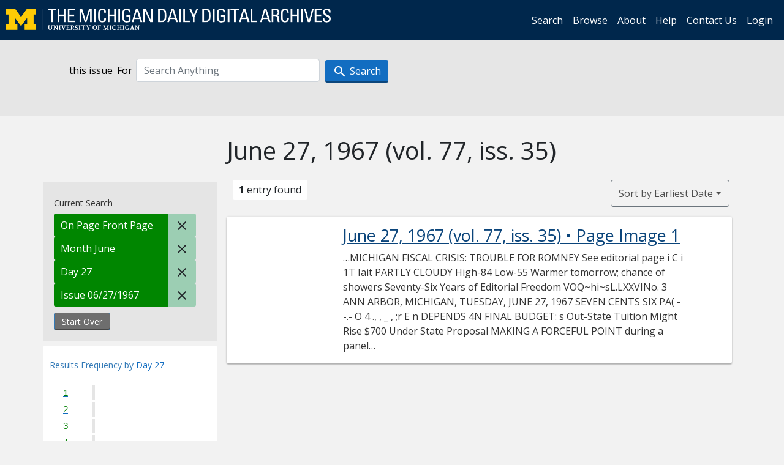

--- FILE ---
content_type: text/html; charset=utf-8
request_url: https://digital.bentley.umich.edu/midaily/search?f%5Bdate_issued_dd_ti%5D%5B%5D=27&f%5Bdate_issued_mm_ti%5D%5B%5D=6&f%5Bissue_identifier%5D%5B%5D=mdp.39015071754142-1967-06-27-1&f%5Bissue_sequence_field%5D%5B%5D=issue_sequence_1&sort=date_issued_dt+asc%2C+issue_no_t_sort+asc%2C+issue_sequence+asc
body_size: 5625
content:
<!DOCTYPE html>
<html lang="en" class="no-js">
  <head>
    <meta charset="utf-8">
    <meta http-equiv="Content-Type" content="text/html; charset=utf-8">

    <!-- Mobile viewport optimization h5bp.com/ad -->
    <meta name="HandheldFriendly" content="True">
    <meta name="viewport" content="width=device-width,initial-scale=1.0">
    
    <!-- Internet Explorer use the highest version available -->
    <meta http-equiv="X-UA-Compatible" content="IE=edge">

    <!-- Mobile IE allows us to activate ClearType technology for smoothing fonts for easy reading -->
    <!--[if IEMobile]>
      <meta http-equiv="cleartype" content="on">
    <![endif]-->

    <title>Day: 27 / Month: June / Issue: mdp.39015071754142-1967-06-27-1 / On Page: Front Page - Michigan Daily Digital Archives - Search Results</title>
    <link rel="icon" type="image/x-icon" href="/assets/favicon-06b0ea96dea0d0e5709c1ccef65ee98f6f9ee8eeb905f9bbcfcf386834c38d1a.ico" />
    <link rel="stylesheet" href="/assets/application-9b180a90bafde13c49d0fa6d3ff721feaed3d25a6d25087304d9a6b4df9e1053.css" media="all" />
    <script src="/assets/application-0aa47976aed52750af4366be76e74a1d988e2dcc6a3675f15dc5acb94c4d7957.js"></script>

    <meta name="csrf-param" content="authenticity_token" />
<meta name="csrf-token" content="RFXHStCpImKNhzY_-8thKa0tbemm7pskMI95tWu3ygS7kQ7sT19ObXrGwTi4ATx-MWhjDhfoJ4JcsmJuvsXRAQ" />
    
      <link rel="repository" href="https://quod.lib.umich.edu/cgi/i/image/api/" />
  <link rel="alternate" type="application/rss+xml" title="RSS for results" href="/midaily/search.rss?f%5Bdate_issued_dd_ti%5D%5B%5D=27&amp;f%5Bdate_issued_mm_ti%5D%5B%5D=6&amp;f%5Bissue_identifier%5D%5B%5D=mdp.39015071754142-1967-06-27-1&amp;f%5Bissue_sequence_field%5D%5B%5D=issue_sequence_1&amp;sort=date_issued_dt+asc%2C+issue_no_t_sort+asc%2C+issue_sequence+asc" />
  <link rel="alternate" type="application/atom+xml" title="Atom for results" href="/midaily/search.atom?f%5Bdate_issued_dd_ti%5D%5B%5D=27&amp;f%5Bdate_issued_mm_ti%5D%5B%5D=6&amp;f%5Bissue_identifier%5D%5B%5D=mdp.39015071754142-1967-06-27-1&amp;f%5Bissue_sequence_field%5D%5B%5D=issue_sequence_1&amp;sort=date_issued_dt+asc%2C+issue_no_t_sort+asc%2C+issue_sequence+asc" />


    <!-- Le HTML5 shim, for IE6-8 support of HTML5 elements -->
    <!--[if lt IE 9]>
      <script src="//html5shim.googlecode.com/svn/trunk/html5.js"></script>
    <![endif]-->

    <link href="https://fonts.googleapis.com/css?family=Open+Sans:400,700" rel="stylesheet">

    <script>(function(w,d,s,l,i){w[l]=w[l]||[];w[l].push({'gtm.start':
    new Date().getTime(),event:'gtm.js'});var f=d.getElementsByTagName(s)[0],
    j=d.createElement(s),dl=l!='dataLayer'?'&l='+l:'';j.async=true;j.src=
    'https://www.googletagmanager.com/gtm.js?id='+i+dl;f.parentNode.insertBefore(j,f);
    })(window,document,'script','dataLayer','GTM-WBJ7G26');</script>

  </head>
  <body class="blacklight-catalog blacklight-catalog-index" >

    <nav class="navbar navbar-expand-lg navbar-dark align-items-center" id="header-navbar" style="gap: 1rem;">
  <div class="d-flex flex-column flex-lg-row flex-grow-1" data-class="collapse navbar-collapse">
    <a class="navbar-brand" href="https://digital.bentley.umich.edu/midaily"><img alt="The Michigan Daily Digital Archives" height="35" style="margin-top: -8px" src="/assets/The-Michigan-Daily-Digital-Archive-Header-Graphic-97ff19d10db46c81cc6a22da618a557b5a6fcd4d8ec404269d7ae0e05aee4546.png" /></a>
      <ul id="skip">
    <li><a href="#content">Skip to results</a></li>
    <li><a href="#search-navbar">Skip to search form</a></li>
    <li><a href="#sidebar">Skip to search results filters</a></li>
</ul>


    <div class="collapse navbar-collapse justify-content-end" id="user-util-collapse">
        <ul class="navbar-nav flex-direction-row justify-content-end">
    <li class="nav-item"><a class="nav-link" href="/midaily/search">Search</a></li>

    <li class="nav-item"><a class="nav-link" href="/midaily/browse">Browse</a></li>
    <li class="nav-item"><a class="nav-link" href="/midaily/donors">About</a></li>
    <li class="nav-item"><a class="nav-link" href="/midaily/how_to_search">Help</a></li>
    <li class="nav-item"><a class="nav-link" href="https://umich.qualtrics.com/jfe/form/SV_8qx7Ino9hw7LSQu?publication=midaily" referrerpolicy="unsafe-url">Contact Us</a></li>

        <li class="nav-item">
          <a class="nav-link" href="/login_info">Login</a>
        </li>

  </ul>

    </div>
  </div>
  <button class="navbar-toggler align-self-start" type="button" data-toggle="collapse" data-target="#user-util-collapse" aria-controls="navbarTogglerDemo01" aria-expanded="false" aria-label="Toggle navigation">
    <span class="navbar-toggler-icon"></span>
  </button>
</nav>




  <div id="search-navbar" class="navbar navbar-default p-0" role="navigation">
    
<div class="container-fluid site-search" aria-live="polite">
  <div class="row">
    <form role="search" class="form-horizontal site-search-form" action="https://digital.bentley.umich.edu/midaily/search" accept-charset="UTF-8" method="get">
      <input type="hidden" name="f[date_issued_dd_ti][]" value="27" autocomplete="off" />
<input type="hidden" name="f[date_issued_mm_ti][]" value="6" autocomplete="off" />
<input type="hidden" name="f[issue_identifier][]" value="mdp.39015071754142-1967-06-27-1" autocomplete="off" />
<input type="hidden" name="f[issue_sequence_field][]" value="issue_sequence_1" autocomplete="off" />
<input type="hidden" name="sort" value="date_issued_dt asc, issue_no_t_sort asc, issue_sequence asc" autocomplete="off" />
<input type="hidden" name="publication" value="midaily" autocomplete="off" />      
      <input type="hidden" name="search_field" id="search_field" value="all_fields" autocomplete="off" />
      <div class="form-group">
        <div class="col-xs-12">
            <span>this issue</span>
          <span class="q-block">
            <label for="q" class="control-label search-label for-label">For</label>
            <input type="text" name="q" id="q" placeholder="Search Anything" class="form-control" />
            <!-- <button class="btn btn-primary btn-lg">Search </button> -->
            <button type="submit" class="btn btn-action btn-primary" xid="search">
              <span class="icon_search icon_16px"></span>
              <span class="hidden icon_rotate_right icon_16px glyphicon-refresh-animate"></span> 
              <span class="submit-search-text">Search</span>
            </button>
          </span>
        </div>
      </div>
</form>  </div>
</div>


  </div>


    <div id="blacklight-modal" class="modal fade" tabindex="-1" role="dialog" aria-hidden="true" data-turbo="false">
  <div class="modal-dialog modal-lg" role="document">
    <div class="modal-content">
    </div>
  </div>
</div>


    <main class="py-3">
        <div class="container">

        <div class="row">
          <div class="col-md-9 offset-md-3 col-sm-8 offset-sm-4 col-xs-12 mt-3">
            <h1>    June 27, 1967<span class='hidden-xs'> (vol. 77, iss. 35)</span>
</h1>
          </div>
        </div>

      <div class="row">
        



<div id="sidebar" class="col-md-3 col-sm-4 col-xs-12">
    <div id="appliedParams" class="clearfix constraints-container">
    <span class="constraints-label">Current Search</span>

    
<span class="btn-group appliedFilter constraint filter filter-issue_sequence_field">
  <span class="constraint-value btn btn-sm btn-default btn-disabled">
      <span class="filterName">On Page</span>
        <span class="filterValue" title="Front Page">Front Page</span>
  </span>

    <a class="btn btn-default btn-sm remove remove-param" href="/midaily/search?f%5Bdate_issued_dd_ti%5D%5B%5D=27&amp;f%5Bdate_issued_mm_ti%5D%5B%5D=6&amp;f%5Bissue_identifier%5D%5B%5D=mdp.39015071754142-1967-06-27-1&amp;sort=date_issued_dt+asc%2C+issue_no_t_sort+asc%2C+issue_sequence+asc"><span class="icon_close icon_16px"></span><span class="sr-only">Remove constraint On Page: Front Page</span></a>
</span>

<span class="btn-group appliedFilter constraint filter filter-date_issued_mm_ti">
  <span class="constraint-value btn btn-sm btn-default btn-disabled">
      <span class="filterName">Month</span>
        <span class="filterValue" title="June">June</span>
  </span>

    <a class="btn btn-default btn-sm remove remove-param" href="/midaily/search?f%5Bdate_issued_dd_ti%5D%5B%5D=27&amp;f%5Bissue_identifier%5D%5B%5D=mdp.39015071754142-1967-06-27-1&amp;f%5Bissue_sequence_field%5D%5B%5D=issue_sequence_1&amp;sort=date_issued_dt+asc%2C+issue_no_t_sort+asc%2C+issue_sequence+asc"><span class="icon_close icon_16px"></span><span class="sr-only">Remove constraint Month: June</span></a>
</span>

<span class="btn-group appliedFilter constraint filter filter-date_issued_dd_ti">
  <span class="constraint-value btn btn-sm btn-default btn-disabled">
      <span class="filterName">Day</span>
        <span class="filterValue" title="27">27</span>
  </span>

    <a class="btn btn-default btn-sm remove remove-param" href="/midaily/search?f%5Bdate_issued_mm_ti%5D%5B%5D=6&amp;f%5Bissue_identifier%5D%5B%5D=mdp.39015071754142-1967-06-27-1&amp;f%5Bissue_sequence_field%5D%5B%5D=issue_sequence_1&amp;sort=date_issued_dt+asc%2C+issue_no_t_sort+asc%2C+issue_sequence+asc"><span class="icon_close icon_16px"></span><span class="sr-only">Remove constraint Day: 27</span></a>
</span>

<span class="btn-group appliedFilter constraint filter filter-issue_identifier">
  <span class="constraint-value btn btn-sm btn-default btn-disabled">
      <span class="filterName">Issue</span>
          06/27/1967
  </span>

    <a class="btn btn-default btn-sm remove remove-param" href="/midaily/search?f%5Bdate_issued_dd_ti%5D%5B%5D=27&amp;f%5Bdate_issued_mm_ti%5D%5B%5D=6&amp;f%5Bissue_sequence_field%5D%5B%5D=issue_sequence_1&amp;sort=date_issued_dt+asc%2C+issue_no_t_sort+asc%2C+issue_sequence+asc"><span class="icon_close icon_16px"></span><span class="sr-only">Remove constraint Issue: mdp.39015071754142-1967-06-27-1</span></a>
</span>
    <div>
      <a class="catalog_startOverLink btn btn-text" id="startOverLink" href="/midaily/search">Start Over</a>
    </div>
  </div>      
 

  <div id="searchGraph" class="clearfix">
    <h2 class="sr-only">Explore by Day 27</h2>
    <span 
    id="graph_data" 
    class="hidden" 
    data-chart-title="Day 27" 
    data-highest-col="1" 
    data-lowest-col="1"      
    data-facet-key="date_issued_dd_ti"      
    data-col-names="1, 2, 3, 4, 5, 6, 7, 8, 9, 10, 11, 12, 13, 14, 15, 16, 17, 18, 19, 20, 21, 22, 23, 24, 25, 26, 27, 28, 29, 30, 31" 
    data-col-values="0, 0, 0, 0, 0, 0, 0, 0, 0, 0, 0, 0, 0, 0, 0, 0, 0, 0, 0, 0, 0, 0, 0, 0, 0, 0, 1, 0, 0, 0, 0"  
    data-col-links="#, #, #, #, #, #, #, #, #, #, #, #, #, #, #, #, #, #, #, #, #, #, #, #, #, #, /midaily/search?f%5Bdate_issued_mm_ti%5D%5B%5D=6&amp;f%5Bissue_identifier%5D%5B%5D=mdp.39015071754142-1967-06-27-1&amp;f%5Bissue_sequence_field%5D%5B%5D=issue_sequence_1&amp;sort=date_issued_dt+asc%2C+issue_no_t_sort+asc%2C+issue_sequence+asc, #, #, #, #" 
    ></span>
    
  <h3><span class="result-requency-by">Results Frequency by </span><span class="result-frequency-by-range">Day 27</span></h3>
  <div id="hit_chart_frame">
    <span id="y-axis-title">Date Range</span>
    <span id="x-axis-title">Pages with Results</span>
    <!-- line bar -->
  </div>
    <span id="hit_instructions">The graph is meant to give a relative scale of results. Hover over labels to see number of results.</span>
</div>
    <div id="facets" class="facets sidenav facets-toggleable-md">
  <div class="facets-header">
    <h2 class="facets-heading">Filter by Date Range Facet</h2>

    <button class="navbar-toggler navbar-toggler-right" type="button" data-toggle="collapse" data-target="#facet-panel-collapse" data-bs-toggle="collapse" data-bs-target="#facet-panel-collapse" aria-controls="facet-panel-collapse" aria-expanded="false" aria-label="Toggle facets">
      <span class="navbar-toggler-icon"></span>
</button>  </div>

  <div id="facet-panel-collapse" class="facets-collapse collapse">
      <div class="card facet-limit blacklight-issue_sequence_field facet-limit-active">
  <h3 class="card-header p-0 facet-field-heading" id="facet-issue_sequence_field-header">
    <button
      type="button"
      class="btn w-100 d-block btn-block p-2 text-start text-left collapse-toggle "
      data-toggle="collapse"
      data-bs-toggle="collapse"
      data-target="#facet-issue_sequence_field"
      data-bs-target="#facet-issue_sequence_field"
      aria-expanded="true"
      arial-controls="facet-issue_sequence_field"
    >
          On Page

    </button>
  </h3>
  <div id="facet-issue_sequence_field" role="region" aria-labelledby="facet-issue_sequence_field-header" class="panel-collapse facet-content collapse show">
    <div class="card-body">
              
    <ul class="facet-values list-unstyled">
      <li><span class="facet-label"><span class="selected">Front Page</span><a class="remove" href="/midaily/search?f%5Bdate_issued_dd_ti%5D%5B%5D=27&amp;f%5Bdate_issued_mm_ti%5D%5B%5D=6&amp;f%5Bissue_identifier%5D%5B%5D=mdp.39015071754142-1967-06-27-1&amp;sort=date_issued_dt+asc%2C+issue_no_t_sort+asc%2C+issue_sequence+asc"><span class="fa fa-close"></span><span class="sr-only">remove facet limit Front Page</span></a></span><span title="Number of records" class="selected facet-count">1</span></li>
    </ul>




    </div>
  </div>
</div>

<div class="card facet-limit blacklight-date_issued_yyyy10_ti ">
  <h3 class="card-header p-0 facet-field-heading" id="facet-date_issued_yyyy10_ti-header">
    <button
      type="button"
      class="btn w-100 d-block btn-block p-2 text-start text-left collapse-toggle "
      data-toggle="collapse"
      data-bs-toggle="collapse"
      data-target="#facet-date_issued_yyyy10_ti"
      data-bs-target="#facet-date_issued_yyyy10_ti"
      aria-expanded="true"
      arial-controls="facet-date_issued_yyyy10_ti"
    >
          Decade

    </button>
  </h3>
  <div id="facet-date_issued_yyyy10_ti" role="region" aria-labelledby="facet-date_issued_yyyy10_ti-header" class="panel-collapse facet-content collapse show">
    <div class="card-body">
              
    <ul class="facet-values list-unstyled">
      <li><span class="facet-label"><a class="facet-select" rel="nofollow" href="/midaily/search?f%5Bdate_issued_dd_ti%5D%5B%5D=27&amp;f%5Bdate_issued_mm_ti%5D%5B%5D=6&amp;f%5Bdate_issued_yyyy10_ti%5D%5B%5D=1960&amp;f%5Bissue_identifier%5D%5B%5D=mdp.39015071754142-1967-06-27-1&amp;f%5Bissue_sequence_field%5D%5B%5D=issue_sequence_1&amp;sort=date_issued_dt+asc%2C+issue_no_t_sort+asc%2C+issue_sequence+asc">1960</a></span><span title="Number of records" class="facet-count">1</span></li>
    </ul>




    </div>
  </div>
</div>

<div class="card facet-limit blacklight-date_issued_yyyy_ti ">
  <h3 class="card-header p-0 facet-field-heading" id="facet-date_issued_yyyy_ti-header">
    <button
      type="button"
      class="btn w-100 d-block btn-block p-2 text-start text-left collapse-toggle collapsed"
      data-toggle="collapse"
      data-bs-toggle="collapse"
      data-target="#facet-date_issued_yyyy_ti"
      data-bs-target="#facet-date_issued_yyyy_ti"
      aria-expanded="false"
      arial-controls="facet-date_issued_yyyy_ti"
    >
          Year

    </button>
  </h3>
  <div id="facet-date_issued_yyyy_ti" role="region" aria-labelledby="facet-date_issued_yyyy_ti-header" class="panel-collapse facet-content collapse ">
    <div class="card-body">
              
    <ul class="facet-values list-unstyled">
      <li><span class="facet-label"><a class="facet-select" rel="nofollow" href="/midaily/search?f%5Bdate_issued_dd_ti%5D%5B%5D=27&amp;f%5Bdate_issued_mm_ti%5D%5B%5D=6&amp;f%5Bdate_issued_yyyy_ti%5D%5B%5D=1967&amp;f%5Bissue_identifier%5D%5B%5D=mdp.39015071754142-1967-06-27-1&amp;f%5Bissue_sequence_field%5D%5B%5D=issue_sequence_1&amp;sort=date_issued_dt+asc%2C+issue_no_t_sort+asc%2C+issue_sequence+asc">1967</a></span><span title="Number of records" class="facet-count">1</span></li>
    </ul>




    </div>
  </div>
</div>

<div class="card facet-limit blacklight-date_issued_mm_ti facet-limit-active">
  <h3 class="card-header p-0 facet-field-heading" id="facet-date_issued_mm_ti-header">
    <button
      type="button"
      class="btn w-100 d-block btn-block p-2 text-start text-left collapse-toggle "
      data-toggle="collapse"
      data-bs-toggle="collapse"
      data-target="#facet-date_issued_mm_ti"
      data-bs-target="#facet-date_issued_mm_ti"
      aria-expanded="true"
      arial-controls="facet-date_issued_mm_ti"
    >
          Month

    </button>
  </h3>
  <div id="facet-date_issued_mm_ti" role="region" aria-labelledby="facet-date_issued_mm_ti-header" class="panel-collapse facet-content collapse show">
    <div class="card-body">
              
    <ul class="facet-values list-unstyled">
      <li><span class="facet-label"><span class="selected">June</span><a class="remove" href="/midaily/search?f%5Bdate_issued_dd_ti%5D%5B%5D=27&amp;f%5Bissue_identifier%5D%5B%5D=mdp.39015071754142-1967-06-27-1&amp;f%5Bissue_sequence_field%5D%5B%5D=issue_sequence_1&amp;sort=date_issued_dt+asc%2C+issue_no_t_sort+asc%2C+issue_sequence+asc"><span class="fa fa-close"></span><span class="sr-only">remove facet limit June</span></a></span><span title="Number of records" class="selected facet-count">1</span></li>
    </ul>




    </div>
  </div>
</div>

<div class="card facet-limit blacklight-date_issued_dd_ti facet-limit-active">
  <h3 class="card-header p-0 facet-field-heading" id="facet-date_issued_dd_ti-header">
    <button
      type="button"
      class="btn w-100 d-block btn-block p-2 text-start text-left collapse-toggle "
      data-toggle="collapse"
      data-bs-toggle="collapse"
      data-target="#facet-date_issued_dd_ti"
      data-bs-target="#facet-date_issued_dd_ti"
      aria-expanded="true"
      arial-controls="facet-date_issued_dd_ti"
    >
          Day

    </button>
  </h3>
  <div id="facet-date_issued_dd_ti" role="region" aria-labelledby="facet-date_issued_dd_ti-header" class="panel-collapse facet-content collapse show">
    <div class="card-body">
              
    <ul class="facet-values list-unstyled">
      <li><span class="facet-label"><span class="selected">27</span><a class="remove" href="/midaily/search?f%5Bdate_issued_mm_ti%5D%5B%5D=6&amp;f%5Bissue_identifier%5D%5B%5D=mdp.39015071754142-1967-06-27-1&amp;f%5Bissue_sequence_field%5D%5B%5D=issue_sequence_1&amp;sort=date_issued_dt+asc%2C+issue_no_t_sort+asc%2C+issue_sequence+asc"><span class="fa fa-close"></span><span class="sr-only">remove facet limit 27</span></a></span><span title="Number of records" class="selected facet-count">1</span></li>
    </ul>




    </div>
  </div>
</div>

</div></div>


</div>

<div id="content" class="col-md-9 col-sm-8 col-xs-12 activate-highlighting">
  
    <h2 class="sr-only top-content-title"><span class="translation_missing" title="translation missing: en.blacklight.search.search_results_header">Search Results Header</span></h2>






<div id="sortAndPerPage">
  <section class="pagination">
      <div class="page_links">
      <span class="page_entries">
        <strong>1</strong> entry found
      </span>
    </div> 

</section>

  <div class="search-widgets">
        <div id="sort-dropdown" class="btn-group sort-dropdown">
  <button name="button" type="submit" class="btn btn-outline-secondary dropdown-toggle" aria-expanded="false" data-toggle="dropdown" data-bs-toggle="dropdown">Sort<span class="d-none d-sm-inline"> by Earliest Date</span><span class="caret"></span></button>

  <div class="dropdown-menu" role="menu">
      <a class="dropdown-item " role="menuitem" href="/midaily/search?f%5Bdate_issued_dd_ti%5D%5B%5D=27&amp;f%5Bdate_issued_mm_ti%5D%5B%5D=6&amp;f%5Bissue_identifier%5D%5B%5D=mdp.39015071754142-1967-06-27-1&amp;f%5Bissue_sequence_field%5D%5B%5D=issue_sequence_1&amp;sort=relevance">Interesting</a>
      <a class="dropdown-item " role="menuitem" href="/midaily/search?f%5Bdate_issued_dd_ti%5D%5B%5D=27&amp;f%5Bdate_issued_mm_ti%5D%5B%5D=6&amp;f%5Bissue_identifier%5D%5B%5D=mdp.39015071754142-1967-06-27-1&amp;f%5Bissue_sequence_field%5D%5B%5D=issue_sequence_1&amp;sort=date_issued_dt+desc%2C+issue_no_t_sort+asc%2C+issue_sequence+asc">Latest Date</a>
      <a class="dropdown-item active" role="menuitem" aria-current="page" href="/midaily/search?f%5Bdate_issued_dd_ti%5D%5B%5D=27&amp;f%5Bdate_issued_mm_ti%5D%5B%5D=6&amp;f%5Bissue_identifier%5D%5B%5D=mdp.39015071754142-1967-06-27-1&amp;f%5Bissue_sequence_field%5D%5B%5D=issue_sequence_1&amp;sort=date_issued_dt+asc%2C+issue_no_t_sort+asc%2C+issue_sequence+asc">Earliest Date</a>
  </div>
</div>



</div>
</div>

<h2 class="sr-only">Search Results</h2>

  <div id="documents" class="documents-list container-fluid">
  <article class="row document" data-words="[]" data-identifier="bhl_midaily:mdp.39015071754142-00000211:WORDS00000211">
    <span class="row-thumbnail" aria-hidden="true" tabindex="-1">
        <a tabindex="-1" class="thumbnail loading" data-min-width="150" data-min-height="203" aria-describedby="_mdp.39015071754142-00000211" href="/midaily/mdp.39015071754142/211"><img data-src="https://quod.lib.umich.edu/cgi/i/image/api/tile/bhl_midaily:mdp.39015071754142-00000211:IMG00000211/full/150,/0/default.jpg" tabindex="-1" aria-hidden="true" alt="image of June 27, 1967 - number 1" /></a>
    </span>
    <div class="row-article-text">
        <a href="/midaily/mdp.39015071754142/211">
    <h3 id="_mdp.39015071754142-00000211">
        June 27, 1967
        <span class="subtitle">
            (vol. 77, iss. 35)
            &#8226; Page Image 1</span>
    </h3>
</a>

<p>&#8230;MICHIGAN FISCAL CRISIS: TROUBLE FOR ROMNEY See editorial page  i C i 1T  Iait  PARTLY CLOUDY High-84 Low-55 Warmer tomorrow; chance of showers  Seventy-Six Years of Editorial Freedom  VOQ~hi~sL.LXXVINo. 3  ANN ARBOR, MICHIGAN, TUESDAY, JUNE 27, 1967  SEVEN CENTS  SIX PA(  - -.- O 4 ., , _ , ;r E n DEPENDS 4N FINAL BUDGET:  s  Out-State  Tuition Might Rise  $700 Under State Proposal  MAKING A FORCEFUL POINT during a panel discussion on Viet n...&#8230;</p>

    </div>

</article>
    
</div>





    <script>
      // have to loop through all these else not all the paragraphs are shaved?
      $(".row-article-text p").each(function() {
        $(this).shave(150);
      })
    </script>
</div>
<a id="back-to-top" href="#" class="btn btn-primary btn-lg back-to-top" 
  role="button" title="Back to Top" data-toggle="tooltip" data-placement="top">
  <i class="icon_keyboard_arrow_up icon_16px" aria-hidden="true"></i> <span class="back-to-top-text">Back to Top</span>
</a> 


      </div>

    </div>

    </main>

    <footer data-class="navbar ">
    <div class="navbar container-fluid">
        <ul class="navbar-nav">
            <li class="nav-item"><a class="nav-link" href="/midaily/how_to_search">Help</a></li>
            <li class="nav-item"><a class="nav-link" href="/midaily">Home</a></li>
        </ul>
    </div>
    <div class="container-fluid copyright">
        <div class="col-md-12 py-1 px-0">
            <p>
                <span>&copy; 2026 <a href="http://www.regents.umich.edu">Regents of the University of Michigan</a></span>
            </p>
        </div>
    </div>
</footer>


  </body>
</html>

